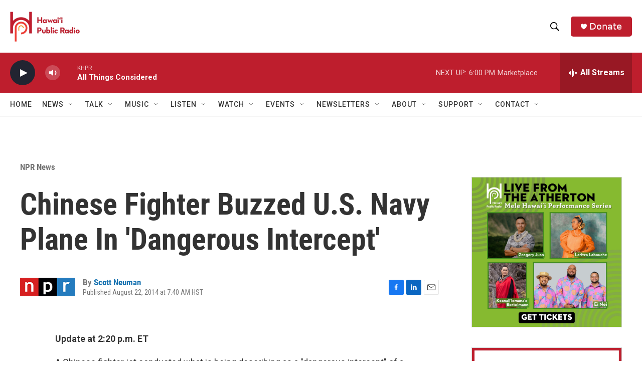

--- FILE ---
content_type: text/html; charset=utf-8
request_url: https://www.google.com/recaptcha/api2/aframe
body_size: 246
content:
<!DOCTYPE HTML><html><head><meta http-equiv="content-type" content="text/html; charset=UTF-8"></head><body><script nonce="Aqc4dymP7PasoZ0Ig7Stig">/** Anti-fraud and anti-abuse applications only. See google.com/recaptcha */ try{var clients={'sodar':'https://pagead2.googlesyndication.com/pagead/sodar?'};window.addEventListener("message",function(a){try{if(a.source===window.parent){var b=JSON.parse(a.data);var c=clients[b['id']];if(c){var d=document.createElement('img');d.src=c+b['params']+'&rc='+(localStorage.getItem("rc::a")?sessionStorage.getItem("rc::b"):"");window.document.body.appendChild(d);sessionStorage.setItem("rc::e",parseInt(sessionStorage.getItem("rc::e")||0)+1);localStorage.setItem("rc::h",'1768874665231');}}}catch(b){}});window.parent.postMessage("_grecaptcha_ready", "*");}catch(b){}</script></body></html>